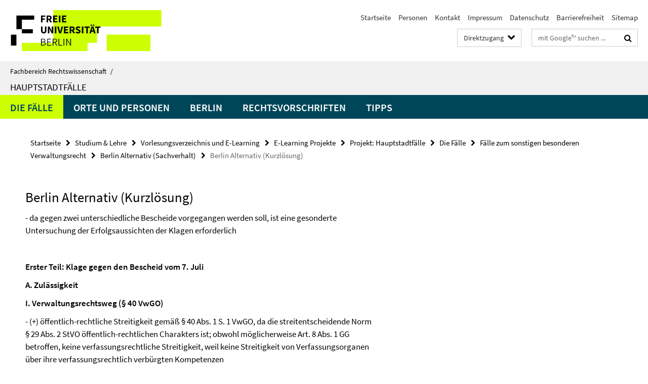

--- FILE ---
content_type: text/html; charset=utf-8
request_url: https://www.jura.fu-berlin.de/studium/lehrplan/projekte/hauptstadtfaelle/faelle/sonstiges_besonderes_verwaltungsrecht/berlin_alternativ/berlin_alternativ_kurzloesung/index.html
body_size: 11510
content:
<!DOCTYPE html><!-- rendered 2025-11-29 01:05:20 (UTC) --><html class="ltr" lang="de"><head><title>Berlin Alternativ (Kurzlösung) • Projekt: Hauptstadtfälle • Fachbereich Rechtswissenschaft</title><!-- BEGIN Fragment default/25092504/views/head_meta/13015877/1728381820?023543:1823 -->
<meta charset="utf-8" /><meta content="IE=edge" http-equiv="X-UA-Compatible" /><meta content="width=device-width, initial-scale=1.0" name="viewport" /><meta content="authenticity_token" name="csrf-param" />
<meta content="m2vwe0c1Mu8YiOmgNe4g3hws0qb0v8MHF3MBRKc1vRo=" name="csrf-token" /><meta content="Berlin Alternativ (Kurzlösung)" property="og:title" /><meta content="website" property="og:type" /><meta content="https://www.jura.fu-berlin.de/studium/lehrplan/projekte/hauptstadtfaelle/faelle/sonstiges_besonderes_verwaltungsrecht/berlin_alternativ/berlin_alternativ_kurzloesung/index.html" property="og:url" /><!-- BEGIN Fragment default/25092504/views/open_graph_image/12606457/1740151294?023330:20011 -->
<!-- END Fragment default/25092504/views/open_graph_image/12606457/1740151294?023330:20011 -->
<meta content="2010-01-13" name="dc.date" /><meta content="Berlin Alternativ (Kurzlösung)" name="dc.name" /><meta content="DE-BE" name="geo.region" /><meta content="Berlin" name="geo.placename" /><meta content="52.448131;13.286102" name="geo.position" /><link href="https://www.jura.fu-berlin.de/studium/lehrplan/projekte/hauptstadtfaelle/faelle/sonstiges_besonderes_verwaltungsrecht/berlin_alternativ/berlin_alternativ_kurzloesung/index.html" rel="canonical" /><!-- BEGIN Fragment default/25092504/views/favicon/12606457/1740151294?065007:72019 -->
<link href="/assets/default2/favicon-12a6f1b0e53f527326498a6bfd4c3abd.ico" rel="shortcut icon" /><!-- END Fragment default/25092504/views/favicon/12606457/1740151294?065007:72019 -->
<!-- BEGIN Fragment default/25092504/head/rss/false/12606457/1740151294?033125:22003 -->
<link href="https://www.jura.fu-berlin.de/news/index.rss?format=rss" rel="alternate" title="" type="application/rss+xml" /><!-- END Fragment default/25092504/head/rss/false/12606457/1740151294?033125:22003 -->
<!-- END Fragment default/25092504/views/head_meta/13015877/1728381820?023543:1823 -->
<!-- BEGIN Fragment default/25092504/head/assets/12606457/1740151294/?104340:86400 -->
<link href="/assets/default2/jura_application-part-1-841e7928a8.css" media="all" rel="stylesheet" type="text/css" /><link href="/assets/default2/jura_application-part-2-5f4b78dc0a.css" media="all" rel="stylesheet" type="text/css" /><script src="/assets/default2/application-781670a880dd5cd1754f30fcf22929cb.js" type="text/javascript"></script><!--[if lt IE 9]><script src="/assets/default2/html5shiv-d11feba7bd03bd542f45c2943ca21fed.js" type="text/javascript"></script><script src="/assets/default2/respond.min-31225ade11a162d40577719d9a33d3ee.js" type="text/javascript"></script><![endif]--><meta content="Rails Connector for Infopark CMS Fiona by Infopark AG (www.infopark.de); Version 6.8.2.36.82613853" name="generator" /><!-- END Fragment default/25092504/head/assets/12606457/1740151294/?104340:86400 -->
</head><body class="site-hauptstadtfaelle layout-size-L"><div class="debug page" data-current-path="/studium/lehrplan/projekte/hauptstadtfaelle/faelle/sonstiges_besonderes_verwaltungsrecht/berlin_alternativ/berlin_alternativ_kurzloesung/"><a class="sr-only" href="#content">Springe direkt zu Inhalt </a><div class="horizontal-bg-container-header nocontent"><div class="container container-header"><header><!-- BEGIN Fragment default/25092504/header-part-1/13010026/1748446097/?104447:86400 -->
<a accesskey="O" id="seitenanfang"></a><a accesskey="H" href="https://www.fu-berlin.de/" hreflang="" id="fu-logo-link" title="Zur Startseite der Freien Universität Berlin"><svg id="fu-logo" version="1.1" viewBox="0 0 775 187.5" x="0" y="0"><defs><g id="fu-logo-elements"><g><polygon points="75 25 156.3 25 156.3 43.8 100 43.8 100 87.5 75 87.5 75 25"></polygon><polygon points="100 87.5 150 87.5 150 106.3 100 106.3 100 87.5"></polygon><polygon points="50 112.5 75 112.5 75 162.5 50 162.5 50 112.5"></polygon></g><g><path d="M187.5,25h19.7v5.9h-12.7v7.2h10.8v5.9h-10.8v12.2h-7.1V25z"></path><path d="M237.7,56.3l-7.1-12.5c3.3-1.5,5.6-4.4,5.6-9c0-7.4-5.4-9.7-12.1-9.7h-11.3v31.3h7.1V45h3.9l6,11.2H237.7z M219.9,30.6 h3.6c3.7,0,5.7,1,5.7,4.1c0,3.1-2,4.7-5.7,4.7h-3.6V30.6z"></path><path d="M242.5,25h19.6v5.9h-12.5v6.3h10.7v5.9h-10.7v7.2h13v5.9h-20.1V25z"></path><path d="M269,25h7.1v31.3H269V25z"></path><path d="M283.2,25h19.6v5.9h-12.5v6.3h10.7v5.9h-10.7v7.2h13v5.9h-20.1V25z"></path></g><g><path d="M427.8,72.7c2,0,3.4-1.4,3.4-3.4c0-1.9-1.4-3.4-3.4-3.4c-2,0-3.4,1.4-3.4,3.4C424.4,71.3,425.8,72.7,427.8,72.7z"></path><path d="M417.2,72.7c2,0,3.4-1.4,3.4-3.4c0-1.9-1.4-3.4-3.4-3.4c-2,0-3.4,1.4-3.4,3.4C413.8,71.3,415.2,72.7,417.2,72.7z"></path><path d="M187.5,91.8V75h7.1v17.5c0,6.1,1.9,8.2,5.4,8.2c3.5,0,5.5-2.1,5.5-8.2V75h6.8v16.8c0,10.5-4.3,15.1-12.3,15.1 C191.9,106.9,187.5,102.3,187.5,91.8z"></path><path d="M218.8,75h7.2l8.2,15.5l3.1,6.9h0.2c-0.3-3.3-0.9-7.7-0.9-11.4V75h6.7v31.3h-7.2L228,90.7l-3.1-6.8h-0.2 c0.3,3.4,0.9,7.6,0.9,11.3v11.1h-6.7V75z"></path><path d="M250.4,75h7.1v31.3h-7.1V75z"></path><path d="M261,75h7.5l3.8,14.6c0.9,3.4,1.6,6.6,2.5,10h0.2c0.9-3.4,1.6-6.6,2.5-10l3.7-14.6h7.2l-9.4,31.3h-8.5L261,75z"></path><path d="M291.9,75h19.6V81h-12.5v6.3h10.7v5.9h-10.7v7.2h13v5.9h-20.1V75z"></path><path d="M342.8,106.3l-7.1-12.5c3.3-1.5,5.6-4.4,5.6-9c0-7.4-5.4-9.7-12.1-9.7H318v31.3h7.1V95.1h3.9l6,11.2H342.8z M325.1,80.7 h3.6c3.7,0,5.7,1,5.7,4.1c0,3.1-2,4.7-5.7,4.7h-3.6V80.7z"></path><path d="M344.9,102.4l4.1-4.8c2.2,1.9,5.1,3.3,7.7,3.3c2.9,0,4.4-1.2,4.4-3c0-2-1.8-2.6-4.5-3.7l-4.1-1.7c-3.2-1.3-6.3-4-6.3-8.5 c0-5.2,4.6-9.3,11.1-9.3c3.6,0,7.4,1.4,10.1,4.1l-3.6,4.5c-2.1-1.6-4-2.4-6.5-2.4c-2.4,0-4,1-4,2.8c0,1.9,2,2.6,4.8,3.7l4,1.6 c3.8,1.5,6.2,4.1,6.2,8.5c0,5.2-4.3,9.7-11.8,9.7C352.4,106.9,348.1,105.3,344.9,102.4z"></path><path d="M373.9,75h7.1v31.3h-7.1V75z"></path><path d="M394.4,81h-8.6V75H410V81h-8.6v25.3h-7.1V81z"></path><path d="M429.2,106.3h7.5L426.9,75h-8.5l-9.8,31.3h7.2l1.9-7.4h9.5L429.2,106.3z M419.2,93.4l0.8-2.9c0.9-3.1,1.7-6.8,2.5-10.1 h0.2c0.8,3.3,1.7,7,2.5,10.1l0.7,2.9H419.2z"></path><path d="M443.6,81h-8.6V75h24.3V81h-8.6v25.3h-7.1V81z"></path></g><g><path d="M187.5,131.2h8.9c6.3,0,10.6,2.2,10.6,7.6c0,3.2-1.7,5.8-4.7,6.8v0.2c3.9,0.7,6.5,3.2,6.5,7.5c0,6.1-4.7,9.1-11.7,9.1 h-9.6V131.2z M195.7,144.7c5.8,0,8.1-2.1,8.1-5.5c0-3.9-2.7-5.4-7.9-5.4h-5.1v10.9H195.7z M196.5,159.9c5.7,0,9.1-2.1,9.1-6.6 c0-4.1-3.3-6-9.1-6h-5.8v12.6H196.5z"></path><path d="M215.5,131.2h17.6v2.8h-14.4v10.6h12.1v2.8h-12.1v12.3h14.9v2.8h-18.1V131.2z"></path><path d="M261.5,162.5l-8.2-14c4.5-0.9,7.4-3.8,7.4-8.7c0-6.3-4.4-8.6-10.7-8.6h-9.4v31.3h3.3v-13.7h6l7.9,13.7H261.5z M243.8,133.9h5.6c5.1,0,8,1.6,8,5.9c0,4.3-2.8,6.3-8,6.3h-5.6V133.9z"></path><path d="M267.4,131.2h3.3v28.5h13.9v2.8h-17.2V131.2z"></path><path d="M290.3,131.2h3.3v31.3h-3.3V131.2z"></path><path d="M302.6,131.2h3.4l12,20.6l3.4,6.4h0.2c-0.2-3.1-0.4-6.4-0.4-9.6v-17.4h3.1v31.3H321l-12-20.6l-3.4-6.4h-0.2 c0.2,3.1,0.4,6.2,0.4,9.4v17.6h-3.1V131.2z"></path></g></g></defs><g id="fu-logo-rects"></g><use x="0" xlink:href="#fu-logo-elements" y="0"></use></svg></a><script>"use strict";var svgFLogoObj = document.getElementById("fu-logo");var rectsContainer = svgFLogoObj.getElementById("fu-logo-rects");var svgns = "http://www.w3.org/2000/svg";var xlinkns = "http://www.w3.org/1999/xlink";function createRect(xPos, yPos) {  var rectWidth = ["300", "200", "150"];  var rectHeight = ["75", "100", "150"];  var rectXOffset = ["0", "100", "50"];  var rectYOffset = ["0", "75", "150"];  var x = rectXOffset[getRandomIntInclusive(0, 2)];  var y = rectYOffset[getRandomIntInclusive(0, 2)];  if (xPos == "1") {    x = x;  }  if (xPos == "2") {    x = +x + 193.75;  }  if (xPos == "3") {    x = +x + 387.5;  }  if (xPos == "4") {    x = +x + 581.25;  }  if (yPos == "1") {    y = y;  }  if (yPos == "2") {    y = +y + 112.5;  }  var cssClasses = "rectangle";  var rectColor = "#CCFF00";  var style = "fill: ".concat(rectColor, ";");  var rect = document.createElementNS(svgns, "rect");  rect.setAttribute("x", x);  rect.setAttribute("y", y);  rect.setAttribute("width", rectWidth[getRandomIntInclusive(0, 2)]);  rect.setAttribute("height", rectHeight[getRandomIntInclusive(0, 2)]);  rect.setAttribute("class", cssClasses);  rect.setAttribute("style", style);  rectsContainer.appendChild(rect);}function getRandomIntInclusive(min, max) {  min = Math.ceil(min);  max = Math.floor(max);  return Math.floor(Math.random() * (max - min + 1)) + min;}function makeGrid() {  for (var i = 1; i < 17; i = i + 1) {    if (i == "1") {      createRect("1", "1");    }    if (i == "2") {      createRect("2", "1");    }    if (i == "3") {      createRect("3", "1");    }    if (i == "5") {      createRect("1", "2");    }    if (i == "6") {      createRect("2", "2");    }    if (i == "7") {      createRect("3", "2");    }    if (i == "8") {      createRect("4", "2");    }  }}makeGrid();</script><a accesskey="H" href="https://www.fu-berlin.de/" hreflang="" id="fu-label-link" title="Zur Startseite der Freien Universität Berlin"><div id="fu-label-wrapper"><svg id="fu-label" version="1.1" viewBox="0 0 50 50" x="0" y="0"><defs><g id="fu-label-elements"><rect height="50" id="fu-label-bg" width="50"></rect><g><polygon points="19.17 10.75 36.01 10.75 36.01 14.65 24.35 14.65 24.35 23.71 19.17 23.71 19.17 10.75"></polygon><polygon points="24.35 23.71 34.71 23.71 34.71 27.6 24.35 27.6 24.35 23.71"></polygon><polygon points="13.99 28.88 19.17 28.88 19.17 39.25 13.99 39.25 13.99 28.88"></polygon></g></g></defs><use x="0" xlink:href="#fu-label-elements" y="0"></use></svg></div><div id="fu-label-text">Freie Universität Berlin</div></a><h1 class="hide">Fachbereich Rechtswissenschaft</h1><hr class="hide" /><h2 class="sr-only">Service-Navigation</h2><ul class="top-nav no-print"><li><a href="/index.html" rel="index" title="Zur Startseite von: Fachbereich Rechtswissenschaft">Startseite</a></li><li><a href="/mitarbeiterliste/index.html" title="Mitarbeiter/innen des Fachbereichs">Personen</a></li><li><a href="/kontakt/index.html" title="">Kontakt</a></li><li><a href="/impressum/index.html" title="Impressum gem. § 5 Telemediengesetz (TMG)">Impressum</a></li><li><a href="https://www.fu-berlin.de/$REDIRECTS/datenschutz.html" title="">Datenschutz</a></li><li><a href="https://www.fu-berlin.de/$REDIRECTS/barrierefreiheit.html" title="">Barrierefreiheit</a></li><li><a href="/sitemap/index.html" title="">Sitemap</a></li></ul><!-- END Fragment default/25092504/header-part-1/13010026/1748446097/?104447:86400 -->
<a class="services-menu-icon no-print"><div class="icon-close icon-cds icon-cds-wrong" style="display: none;"></div><div class="icon-menu"><div class="dot"></div><div class="dot"></div><div class="dot"></div></div></a><div class="services-search-icon no-print"><div class="icon-close icon-cds icon-cds-wrong" style="display: none;"></div><div class="icon-search fa fa-search"></div></div><div class="services no-print"><!-- BEGIN Fragment default/25092504/header-part-2/13010026/1748446097/?104447:86400 -->
<div class="services-quick-access dropdown"><div class="services-dropdown-button btn btn-default" id="quick-access">Direktzugang<div class="services-dropdown-button-icon"><div class="fa fa-chevron-down services-dropdown-button-icon-open"></div><div class="fa fa-chevron-up services-dropdown-button-icon-close"></div></div></div><div class="dropdown-menu dropdown-menu-right direct-access-wrapper cms-box-ajax-content" data-ajax-url="/schnellzugriff/index.html?comp=direct_access&amp;irq=1"><div class="spinner direct-access-panel" style="display: none; width: 16px; padding: 20px;"><img alt="spinner" src="/assets/default2/spinner-39a0a2170912fd2acf310826322141db.gif" /></div></div></div><div class="services-search"><form action="/_search/index.html" class="fub-google-search-form" id="search-form" method="get" role="search"><input name="ie" type="hidden" value="UTF-8" /><label class="search-label" for="search-input">Suchbegriffe</label><input autocomplete="off" class="search-input" id="search-input" name="q" placeholder="mit Google™ suchen ..." title="Suchbegriff bitte hier eingeben" type="text" /><button class="search-button" id="search_button" title="mit Google™ suchen ..." type="submit"><i class="fa fa-search"></i></button></form><div class="search-privacy-link"><a href="http://www.fu-berlin.de/redaktion/impressum/datenschutzhinweise#faq_06_externe_suche" title="Hinweise zur Datenübertragung bei der Google™ Suche">Hinweise zur Datenübertragung bei der Google™ Suche</a></div></div><!-- END Fragment default/25092504/header-part-2/13010026/1748446097/?104447:86400 -->
</div></header></div></div><div class="horizontal-bg-container-identity nocontent"><div class="container container-identity"><div class="identity closed"><i class="identity-text-parent-icon-close fa fa-angle-up no-print"></i><i class="identity-text-parent-icon-open fa fa-angle-down no-print"></i><div class="identity-text-parent no-print"><a class="identity-text-parent-first" href="/index.html" rel="index" title="Zur Startseite von: ">Fachbereich Rechtswissenschaft<span class="identity-text-separator">/</span></a></div><h2 class="identity-text-main"><a href="/studium/lehrplan/projekte/hauptstadtfaelle/index.html" title="Zur Startseite von:  Hauptstadtfälle">Hauptstadtfälle</a></h2></div></div></div><!-- BEGIN Fragment default/25092504/navbar-wrapper-ajax/0/13010026/1748446097/?023454:3600 -->
<div class="navbar-wrapper cms-box-ajax-content" data-ajax-url="/studium/lehrplan/projekte/hauptstadtfaelle/index.html?comp=navbar&amp;irq=1&amp;pm=0"><nav class="main-nav-container no-print" style=""><div class="container main-nav-container-inner"><div class="main-nav-scroll-buttons" style="display:none"><div id="main-nav-btn-scroll-left" role="button"><div class="fa fa-angle-left"></div></div><div id="main-nav-btn-scroll-right" role="button"><div class="fa fa-angle-right"></div></div></div><div class="main-nav-toggle"><span class="main-nav-toggle-text">Menü</span><span class="main-nav-toggle-icon"><span class="line"></span><span class="line"></span><span class="line"></span></span></div><ul class="main-nav level-1" id="fub-main-nav"><li class="main-nav-item level-1 has-children" data-index="0" data-menu-item-path="#" data-menu-shortened="0"><a class="main-nav-item-link level-1" href="#" title="loading...">Die Fälle</a><div class="icon-has-children"><div class="fa fa-angle-right"></div><div class="fa fa-angle-down"></div><div class="fa fa-angle-up"></div></div><div class="container main-nav-parent level-2" style="display:none"><p style="margin: 20px;">loading... </p></div></li><li class="main-nav-item level-1 has-children" data-index="1" data-menu-item-path="#" data-menu-shortened="0"><a class="main-nav-item-link level-1" href="#" title="loading...">Orte und Personen</a><div class="icon-has-children"><div class="fa fa-angle-right"></div><div class="fa fa-angle-down"></div><div class="fa fa-angle-up"></div></div><div class="container main-nav-parent level-2" style="display:none"><p style="margin: 20px;">loading... </p></div></li><li class="main-nav-item level-1 has-children" data-index="2" data-menu-item-path="#" data-menu-shortened="0"><a class="main-nav-item-link level-1" href="#" title="loading...">Berlin</a><div class="icon-has-children"><div class="fa fa-angle-right"></div><div class="fa fa-angle-down"></div><div class="fa fa-angle-up"></div></div><div class="container main-nav-parent level-2" style="display:none"><p style="margin: 20px;">loading... </p></div></li><li class="main-nav-item level-1 has-children" data-index="3" data-menu-item-path="#" data-menu-shortened="0"><a class="main-nav-item-link level-1" href="#" title="loading...">Rechtsvorschriften</a><div class="icon-has-children"><div class="fa fa-angle-right"></div><div class="fa fa-angle-down"></div><div class="fa fa-angle-up"></div></div><div class="container main-nav-parent level-2" style="display:none"><p style="margin: 20px;">loading... </p></div></li><li class="main-nav-item level-1 has-children" data-index="4" data-menu-item-path="#" data-menu-shortened="0"><a class="main-nav-item-link level-1" href="#" title="loading...">Tipps</a><div class="icon-has-children"><div class="fa fa-angle-right"></div><div class="fa fa-angle-down"></div><div class="fa fa-angle-up"></div></div><div class="container main-nav-parent level-2" style="display:none"><p style="margin: 20px;">loading... </p></div></li></ul></div><div class="main-nav-flyout-global"><div class="container"></div><button id="main-nav-btn-flyout-close" type="button"><div id="main-nav-btn-flyout-close-container"><i class="fa fa-angle-up"></i></div></button></div></nav></div><script type="text/javascript">$(document).ready(function () { Luise.Navigation.init(); });</script><!-- END Fragment default/25092504/navbar-wrapper-ajax/0/13010026/1748446097/?023454:3600 -->
<div class="content-wrapper main horizontal-bg-container-main"><div class="container breadcrumbs-container nocontent"><div class="row"><div class="col-xs-12"><div class="box breadcrumbs no-print"><p class="hide">Pfadnavigation</p><ul class="fu-breadcrumb"><li><a href="/index.html">Startseite</a><i class="fa fa-chevron-right"></i></li><li><a href="/studium/index.html">Studium &amp; Lehre</a><i class="fa fa-chevron-right"></i></li><li><a href="/studium/lehrplan/index.html">Vorlesungsverzeichnis und E-Learning</a><i class="fa fa-chevron-right"></i></li><li><a href="/studium/lehrplan/projekte/index.html">E-Learning Projekte</a><i class="fa fa-chevron-right"></i></li><li><a href="/studium/lehrplan/projekte/hauptstadtfaelle/index.html">Projekt: Hauptstadtfälle</a><i class="fa fa-chevron-right"></i></li><li><a href="/studium/lehrplan/projekte/hauptstadtfaelle/faelle/index.html">Die Fälle</a><i class="fa fa-chevron-right"></i></li><li><a href="/studium/lehrplan/projekte/hauptstadtfaelle/faelle/sonstiges_besonderes_verwaltungsrecht/index.html">Fälle zum sonstigen besonderen Verwaltungsrecht</a><i class="fa fa-chevron-right"></i></li><li><a href="/studium/lehrplan/projekte/hauptstadtfaelle/faelle/sonstiges_besonderes_verwaltungsrecht/berlin_alternativ/index.html">Berlin Alternativ (Sachverhalt)</a><i class="fa fa-chevron-right"></i></li><li class="active">Berlin Alternativ (Kurzlösung)</li></ul></div></div></div></div><div class="container"><div class="row"><main class="col-m-7 print-full-width"><!--skiplink anchor: content--><div class="fub-content fub-jura_loesung_ordner"><a id="content"></a><h1>Berlin Alternativ (Kurzlösung)</h1><!-- BEGIN Fragment default/25092504/content_media/13015877/1728381820/13015877/1728381820/?021521:601 -->
<!-- END Fragment default/25092504/content_media/13015877/1728381820/13015877/1728381820/?021521:601 -->
<div class="editor-content "><p><span>- da gegen zwei unterschiedliche Bescheide vorgegangen werden soll, ist eine gesonderte Untersuchung der Erfolgsaussichten der Klagen erforderlich</span></p>
<p><strong><span><strong> </strong></span></strong></p>
<p><strong><span>Erster Teil: Klage gegen den Bescheid vom 7. Juli</span></strong></p>
<p><strong><span>A. Zulässigkeit</span></strong></p>
<p><strong><span>I. Verwaltungsrechtsweg (§ 40 VwGO)</span></strong></p>
<p><span>- (+) öffentlich-rechtliche Streitigkeit gemäß § 40 Abs. 1 S. 1 VwGO, da die streitentscheidende Norm § 29 Abs. 2 StVO öffentlich-rechtlichen Charakters ist; obwohl möglicherweise Art. 8 Abs. 1 GG betroffen, keine verfassungsrechtliche Streitigkeit, weil keine Streitigkeit von Verfassungsorganen über ihre verfassungsrechtlich verbürgten Kompetenzen</span></p>
<p><span> </span></p>
<p><strong><span>II. Statthafte Klageart</span></strong></p>
<p><strong><span>1. Anfechtungsklage (§ 42 Abs. 1 Alt. 1 VwGO)</span></strong></p>
<p><span>- (-) Erlaubnis ist VA i.S.d. § 35 VwVfG; VA darf aber noch nicht erledigt sein (vgl. § 113 Abs. 1 S. 4 VwGO); Erledigung tritt ein, wenn der Verwaltungsakt keine rechtliche Wirkung mehr entfaltet und seine Aufhebung sinnlos wäre; mit Absage der geplanten Veranstaltung und dem Ablauf des für sie vorgesehenen Termins wurde eine Aufhebung der Erlaubnis sinnlos; Anfechtungsklage unstatthaft</span></p>
<p><span> </span></p>
<p><strong><span>2. Fortsetzungsfeststellungsklage (§ 113 Abs. 1 S. 4 VwGO)</span></strong></p>
<p><span>- (-) aus der Systematik von § 113 Abs. 1 S. 1 und 4 VwGO folgt, dass die Fortsetzungsfeststellungsklage nur bei nachprozessualer Erledigung statthaft ist</span></p>
<p><span> </span></p>
<p><strong><span>3. Fortsetzungsfeststellungsklage (§ 113 Abs. 1 S. 4 VwGO analog)</span></strong></p>
<p><span>- analoge Anwendung von § 113 Abs. 1 S. 4 VwGO auf Fälle vorprozessualer Erledigung str.</span></p>
<p><span style="text-decoration: underline;"><span>e.A.</span></span> <span>keine planwidrige Regelungslücke, Feststellungsklage nach § 43 Abs. 1 Alt. 1 VwGO</span></p>
<p><span style="text-decoration: underline;"><span>a.A.</span></span> <span>planwidrige Regelunglücke existiert, weil § 43 Abs. 1 Alt. 2 VwGO ausdrücklich nur die Feststellung nichtiger Verwaltungsakte erlaubt; vergleichbare Interessenlage liegt vor, weil sich die Fallklassen nur hinsichtlich des Zeitpunkts der Erledigung unterscheiden (+)</span></p>
<p><span> </span></p>
<p><strong><span>4. (Negative) Feststellungsklage (§ 43 Abs. 1 VwGO)</span></strong></p>
<p><span>- <em>Alternative Aktion e.V.</em> vertritt die Auffassung, dass die Veranstaltung keiner Erlaubnis bedurfte: Feststellung des Nichtbestehens eines Rechtsverhältnisses; Rechtsverhältnisse i.S.d. § 43 Abs. 1 VwGO sind die sich aus einem konkreten Sachverhalt aufgrund einer Rechtsnorm ergebenden rechtlichen Beziehungen einer Person zu einer anderen Person oder zu einer Sache; (+) Frage geht, ob nach § 29 Abs. 2 StVO einer Erlaubnis für die Veranstaltung „BERLIN ALTERNATIV" auf der Marktstraße in Spandau erforderlich ist. Vor dem Hintergrund des Begehrens des Klägers (§ 88 VwGO) ist in solchen Fällen die Feststellungsklage statthaft, da diese Klage am besten die Rechtsauffassung des Klägers widerspiegelt, dass sein Verhalten nicht erlaubnispflichtig ist.<br /></span></p>
<p><span>- § 43 Abs. 2 VwGO steht nicht entgegen, weil die <em>Alternative Aktion e.V.</em> ihre Rechte nicht mehr durch Gestaltungs- oder Leistungsklage, sondern allenfalls noch durch eine besondere Form der Feststellungsklage (§ 113 Abs. 1 S. 4 VwGO analog) verfolgen kann</span></p>
<p><span> </span></p>
<p><strong><span>5. Ergebnis zu II.</span></strong></p>
<p><span>- Feststellungsklage nach § 43 Abs. 1 Var. 1 VwGO statthaft</span></p>
<p><span> </span></p>
<p><strong><span>III. Feststellungsinteresse (§ 43 Abs. 1 VwGO)</span></strong></p>
<p><span>- ein berechtigtes Interesse an der baldigen Feststellung gemäß § 43 Abs. 1 VwGO ist gegeben, wenn die begehrte Entscheidung des Gerichts geeignet ist, die Position des Klägers in rechtlicher, wirtschaftlicher oder ideeller Hinsicht zu verbessern; wg. angenommener Erlaubnisbedürftigkeit könnte Grundrecht aus Art. 8 Abs. 1 GG beeinträchtigt sein, wg. Durchführung der Veranstaltung BERLIN „bei nächster Gelegenheit“ besteht schutzwürdiges rechtliches Interesse an baldiger Feststellung</span></p>
<p><strong><span><strong> </strong></span></strong></p>
<p><strong><span>IV. Klagebefugnis (§ 42 Abs. 2 VwGO analog)</span></strong></p>
<p><span>- str., ob erforderlich; <em>Alternative Aktion e.V.</em> kann Möglichkeit einer Verletzung der Versammlungsfreiheit geltend machen (Art. 8 Abs. 1, Art. 19 Abs. 3 GG, § 21 BGB)</span></p>
<p><span> </span></p>
<p><strong><span>V. Passive Prozessführungsbefugnis</span></strong></p>
<p><span>- ausgehend von dem in § 78 VwGO zum Ausdruck kommenden Rechtsträgerprinzip das Land Berlin</span></p>
<p><span> </span></p>
<p><strong><span>VI. Beteiligten- und Prozessfähigkeit (§ 61 VwGO)</span></strong></p>
<p><span>- <em>Alternative Aktion e.V.</em> als eingetragener Verein juristische Person (§ 21 BGB) beteiligtenfähig gemäß § 61 Nr. 1 Alt. 2 VwGO; durch Vorstand ist sie prozessfähig, § 62 Abs. 3 VwGO i.V.m. §§ 26, 30 BGB; Land Berlin § 61 Nr. 1 Alt. 2, § 62 Abs. 3 VwGO</span></p>
<p><span> </span></p>
<p><strong><span>VI. Ergebnis zu A.</span></strong></p>
<p><span>- allgemeine Feststellungsklage zulässig</span></p>
<p><span> </span></p>
<p><strong><span>B. Begründetheit</span></strong></p>
<p><span>- begründet, wenn die vorgesehene Veranstaltung keiner Erlaubnis bedürfte</span></p>
<p><span> </span></p>
<p><strong><span>I. Die tatbestandlichen Voraussetzungen von § 29 Abs. 2 StVO</span></strong></p>
<p><span>- ist geplante Veranstaltung BERLIN ALTERNATIV eine Benutzung des Marktplatzes für den Verkehr i.S.d. § 29 Abs. 2 StVO?; aus Systematik (§ 32 und § 33 StVO) wird deutlich, dass auch Gefahren, die von außerhalb auf den Straßenverkehr einwirken, erfasst sind; verkehrsübliche Inanspruchnahme von Straßen nach § 29 Abs. 2 S. 1 StVO umfasst auch die „stationäre“, verkehrsfremde Nutzung von Straßen; Veranstaltung BERLIN ALTERNATIV ist wg. Erfüllung der tatbestandlichen Voraussetzungen erlaubnispflichtig</span></p>
<p><strong><span><strong> </strong></span></strong></p>
<p><strong><span>II. Anwendbarkeit des § 29 Abs. 2 StVO auf die Veranstaltung</span></strong></p>
<p><a name="IBII1"></a><strong><span>1. Folge der Qualifizierung der Veranstaltung „BERLIN ALTERNATIV" als Versammlung</span></strong></p>
<p><span>- §§ 12 ff. VersFG BE könnte die Genehmigungsbedürftigkeit des Vorhabens nach § 29 Abs. 2 StVO spezialgesetzlich ausschließen; Schutzzweck der §§ 12 ff. VersFG BE deckt sich mit § 29 Abs. 2 StVO: Schutz der öffentlichen Sicherheit umfasst die gesamte Rechtsordnung und erstreckt sich damit auch auf straßenverkehrsrechtliche Vorschriften wie § 29 Abs. 2 StVO; Abwägung der Gefahren wird im Rahmen des VersFG BE getroffen (sog. „Konzentrationswirkung“ des Versammlungsrechts).</span></p>
<p><a name="IBII2"></a><span> </span></p>
<p><strong><span>2. „BERLIN ALTERNATIV" als Versammlung i.S.d. § 2 Abs. 1 VersFG BE?</span></strong></p>
<p><span>- Versammlungsbegriff des § 2 Abs. 1 VersFG BE und des Art. 8 GG im Wesentlichen deckungsgleich; Versammlungen i.S.d. Art. 8 GG sind nach neuerer Rspr. des BVerfG nur örtliche Zusammenkünfte mehrerer Personen zur gemeinschaftlichen, auf die Teilhabe an der öffentlichen Meinungsbildung gerichteten Erörterung oder Kundgabe; beliebiger Zweck für gemeinschaftliche kommunikative Entfaltung danach nicht mehr ausreichend (str.)</span></p>
<p><span>- insoweit die Veranstaltung „BERLIN ALTERNATIV" der Einwirkung auf die Öffentlichkeit bzgl. der der Spandauer Bezirkspolitik und der Förderung alternativer Lebensbedingungen dient ist sie eine Versammlung</span></p>
<p><span>- mit Imbissständen und kulturellen Darbietungen hat die Veranstaltung aber auch einen Unterhaltungswert, teilweise verlangte das BVerfG das der Schwerpunkt einer Veranstaltung nicht auf diesem Unterhaltungswert liegen dürfe; Schwerpunktbildung ist aber rein zufällig; maßgeblich für die Abgrenzung zwischen Unterhaltungsveranstaltung und Versammlung muss daher sein, dass das Element der Meinungskundgabe als gemeinsamer Zweck nach außen erkennbar; hier deutlich (+) Ziel ist die Beeinflussung der Bezirkspolitik</span></p>
<p><span>- „BERLIN ALTERNATIV" ist Versammlung i.S.d. Art. 8 GG, § 2 Abs. 1 VersFG BE<br /></span></p>
<p><span> </span></p>
<p><strong><span>3. Reichweite der Erlaubnisfreiheit aufgrund der §§ 12 ff. VersFG BE<br /></span></strong></p>
<p><span>- Erlaubnisfreiheit aus §§ 12 VersFG BE nur für die Kernelemente und nicht die Unterhaltungselemente, d.h. Genehmigungsbedürftigkeit der Imbissstände u.ä. nach § 29 Abs. 2 StVO?; (-) Differenzierung von Versammlung und „Begleiterscheidungen“ zumindest dann nicht zulässig, wenn letztere einen inhaltlichen Bezug zum Versammlungsthema aufweisen (Informationsstände) oder der Befriedigung menschlicher Grundbedürfnisse dienen (Imbissstände, Toilettenwagen, Kinderbetreuungseinrichtungen) oder für die Art und Weise der Meinungsäußerung prägend sind (Podium, Lautsprecherwagen, Großbildschirm-Fernseher)</span></p>
<p><span>- hier dienen alle „Infrastrukturmaßnahmen“ dem Charakter der Versammlung; Versammlungsbegriff insoweit nicht teilbar ist; Erlaubnisfreiheit besteht auch hier</span></p>
<p><span> </span></p>
<p><strong><span>4. Ergebnis zu II.</span></strong></p>
<p><span>- die Veranstaltung „BERLIN ALTERNATIV" im Ganzen bedurfte keiner Genehmigung nach § 29 Abs. 2 StVO</span></p>
<p><span> </span></p>
<p><strong><span>III. Ergebnis zu B.</span></strong></p>
<p><span>- Klage begründet</span></p>
<p><span> </span></p>
<p><strong><span>C. Ergebnis des Ersten Teils</span></strong></p>
<p><span>- Feststellungsklage zulässig und begründet, hätte Aussicht auf Erfolg</span></p>
<p><span> </span></p>
<p><strong><span>Zweiter Teil: Klage gegen den Bescheid vom 11. Juli</span></strong></p>
<p><strong><span>A. Zulässigkeit</span></strong></p>
<p><strong><span>I. Verwaltungsrechtsweg (§ 40 VwGO)</span></strong></p>
<p><span>- öffentlich-rechtliche Streitigkeit nach § 40 Abs. 1 S. 1 VwGO, da streitentscheidende Norm § 14 VersFG BE öffentlich-rechtlichen Charakters</span></p>
<p><span> </span></p>
<p><strong><span>II. Statthafte Klageart</span></strong></p>
<p><strong><span>1. Anfechtungsklage (§ 42 Abs. 1 Alt. 1 VwGO)</span></strong></p>
<p><span>- Bescheid ist rechtlich bindende Verpflichtung, daher VA i.S.d. § 35 VwVfG; wg. Erledigung aber unstatthaft</span></p>
<p><span> </span></p>
<p><strong><span>2. Fortsetzungsfeststellungsklage (§ 113 Abs. 1 S. 4 VwGO [analog])</span></strong></p>
<p><span>- ist auch bei vorprozessual erledigten VAen statthaft (siehe oben Erster Teil A. II. 3)</span></p>
<p><span> </span></p>
<p><strong><span>3. Ergebnis zu II.</span></strong></p>
<p><span>- Fortsetzungsfeststellungsklage nach § 113 Abs. 1 S, 4 VwGO analog statthaft</span></p>
<p><strong><span><strong> </strong></span></strong></p>
<p><strong><span>III. Klagebefugnis (§ 42 Abs. 2 VwGO)</span></strong></p>
<p><span>- mgl. Verletzung der Grundrechte der <em>Alternativen Aktion e.V.</em> aus Art. 2 Abs. 1. Art. 8 Abs. 1, Art. 19 Abs. 3 GG i.V.m. § 21 BGB</span></p>
<p><span> </span></p>
<p><strong><span>IV. Vorverfahren (§ 68 VwGO)</span></strong></p>
<p><span>- str., ob bei vorprozessualer Erledigung erforderlich; hier unerheblich, wurde durchgeführt</span></p>
<p><strong><span><strong> </strong></span></strong></p>
<p><strong><span>V. Klagefrist (§ 74 VwGO)</span></strong></p>
<p><span>- ob bei vorprozessualer Erledigung die Frist nach § 74 VwGO einzuhalten ist, und wann diese zu laufen beginnt ist str.; hier unerheblich, da weder seit dem 1. Juli noch seit 14. Juli ein voller Monat verstrichen ist</span></p>
<p><span> </span></p>
<p><strong><span>VI. Feststellungsinteresse (§ 113 Abs. 1 S. 4 VwGO)</span></strong></p>
<p><span>- Wiederholungsgefahr (d.h. die begründete Erwartung, dass ein gleichartiger Verwaltungsakt gegen denselben Betroffenen ergeht), weil die Polizeipräsidentin wohl auch anlässlich der Durchführung von BERLIN ALTERNATIV „bei nächster Gelegenheit“ die gleichen Pflichten auferlegen dürfte</span></p>
<p><span> </span></p>
<p><strong><span>VII. Passive Prozessführungsbefugnis (§ 78 VwGO)</span></strong></p>
<p><span>- gemäß § 78 Abs. 1 Nr. 1 VwGO analog das Land Berlin</span></p>
<p><strong><span><strong> </strong></span></strong></p>
<p><strong><span>VIII. Beteiligten- und Prozessfähigkeit</span></strong></p>
<p><span>- siehe Erster Teil A. VI.</span></p>
<p><strong><span><strong> </strong></span></strong></p>
<p><strong><span>IX. Ergebnis zu A.</span></strong></p>
<p><span>- Fortsetzungsfeststellungsklage nach § 113 Abs. 1 S. 4 VwGO analog zulässig</span></p>
<p><span> </span></p>
<p><strong><span>B. Begründetheit</span></strong></p>
<p><span>- begründet, soweit die Verfügung vom 11. Juli rechtswidrig gewesen und die <em>Alternative Aktion e.V.</em> in ihren Rechten verletzt worden ist (§ 113 Abs. 1 S. 4 VwGO analog); bei Rechtswidrigkeit ergibt sich die Rechtsverletzung aus Art. 2 Abs. 1 oder Art. 8 Abs. 1 GG</span></p>
<p><span> </span></p>
<p><strong><span>I. Formelle Rechtmäßigkeit</span></strong></p>
<p><span>- Die Polizei Berlin gemäß § 14 Abs. 1 S. 1 VersFG BE, § 4 Abs. 2 S. 1 AZG, § 2 Abs. 4 ASOG, Nr. 23 Abs. 2 ZustKat ASOG sachlich zuständig; örtliche Zuständigkeit aus § 6 ASOG; fehlende Anhörung der <em>Alternativen Aktion e.V.</em> im Widerspruchsverfahren geheilt (§ 45 Abs. 1 Nr. 3, Abs. 2 VwVfG)</span></p>
<p><span> </span></p>
<p><strong><span>II. Materielle Rechtmäßigkeit</span></strong></p>
<p><span>- nach § 14 Abs. 1 VersFG BE Abwehr einer unmittelbaren Gefährdung der öffentlichen Sicherheit erforderlich; <strong>öffentliche Sicherheit</strong> umfasst den Schutz des Staates und seiner Einrichtungen als auch den Schutz der gesamte Rechtsordnung und damit auch individuelle Rechtsgüter, nämlich Leben, Gesundheit, Freiheit, Ehre und Vermögen des einzelnen; eine <strong>Gefahr</strong> liegt vor, wenn ein Verhalten bei ungehindertem Verlauf des objektiv zu erwartenden Geschehens mit hinreichender Sicherheit ein Schutzgut der öffentlichen Sicherheit oder Ordnung schädigen wird; <strong>unmittelbar</strong> ist die Gefahr, wenn der Schadenseintritt unmittelbar oder in allernächster Zeit bevorsteht und mit einer an Sicherheit grenzenden Wahrscheinlichkeit zu erwarten ist oder bereits begonnen hat</span></p>
<p><span>- wg. öffentlicher Ankündigungen der Initiative „Für die Legalisierung von Haschisch“ und der darin enthaltenen Aufforderung zum gemeinsamen Konsum von Haschisch war der unbefugte Verbrauch von Haschisch als einem dem Betäubungsmittelgesetz unterfallenden Betäubungsmittel durch Rauchen vorgesehen; Äußerung, man wolle „ständig gut breit sein“ lässt nicht unerhebliche Mengen erwarten; mit an Sicherheit grenzender Wahrscheinlichkeit konnte von erheblichen Verstöße gegen § 5 Abs. 2 S. 1 Nr. 5 KCanG ausgegangen werden, d.h. unmittelbare Gefahr für die öffentliche Sicherheit</span></p>
<p><span>- Veranstalter ist richtiger Adressat, da er für den rechtmäßigen Verlauf der Versammlung erster Linie verantwortlich ist; im Übrigen verhältnismäßig</span></p>
<p><span> </span></p>
<p><strong><span>III. Ergebnis zu B.</span></strong></p>
<p><span>- Fortsetzungsfeststellungsklage wäre unbegründet</span></p>
<p><span> </span></p>
<p><strong><span>C. Ergebnis des Zweiten Teils</span></strong></p>
<p><span>- Klage zwar zulässig, jedoch unbegründet</span></p>
<p><span> </span></p>
<p><strong><span>Dritter Teil: Gesamtergebnis und Zulässigkeit der Klagehäufung</span></strong></p>
<p><span>- gerichtliche Überprüfung der Bescheide vom 7. und 11. Juli wäre mgl., doch hätte nur eine Klage gegen den ersten Bescheid Aussicht auf Erfolg</span></p>
<p><span>- Verfahren sind Fall der objektiven Klagehäufung i.S.d. § 44 VwGO; beide richten sich gegen das Land Berlin, d.h. gegen denselben Beklagten; in beiden Verfahren ist das VG Berlin nach § 45, § 52 Nr. 3 VwGO zuständig</span></p></div><hr /><h2>Dokumente </h2><ul><li><a href="/studium/lehrplan/projekte/hauptstadtfaelle/faelle/sonstiges_besonderes_verwaltungsrecht/berlin_alternativ/index.html" title="Berlin Alternativ (Sachverhalt)">Berlin Alternativ (Sachverhalt)</a></li></ul><ul class="table_of_contents"><li><a href="/studium/lehrplan/projekte/hauptstadtfaelle/faelle/sonstiges_besonderes_verwaltungsrecht/berlin_alternativ/Berlin-Alternativ-Sachverhalt.pdf" target="_blank" type="application/pdf">Berlin Alternativ Sachverhalt (pdf)</a></li><li><a href="/studium/lehrplan/projekte/hauptstadtfaelle/faelle/sonstiges_besonderes_verwaltungsrecht/berlin_alternativ/berlin_alternativ_kurzloesung/index.html" target="">Berlin Alternativ (Kurzlösung)</a></li><li><a href="/studium/lehrplan/projekte/hauptstadtfaelle/faelle/sonstiges_besonderes_verwaltungsrecht/berlin_alternativ/berlin_alternativ_loesungsvorschlag/index.html" target="">Berlin Alternativ (Lösungsvorschlag)</a></li></ul><ul class="table_of_contents"><li><a href="/studium/lehrplan/projekte/hauptstadtfaelle/faelle/sonstiges_besonderes_verwaltungsrecht/berlin_alternativ/berlin_alternativ_kurzloesung/Berlin-Alternativ-Kurzlo_sung.pdf" target="_blank" type="application/pdf">Berlin Alternativ Kurzlösung (pdf)</a></li></ul><p><a href="#" onclick="history.back();">Zur zuletzt besuchten Textpassage </a> | <a href="#top">Zum Seitenanfang </a></p><hr /><div class="editor-content "><p>© <a>Klaus Grupp (Universität des Saarlandes)</a> und <a>Ulrich Stelkens (Deutsche Hochschule für Verwaltungswissenschaften Speyer)</a></p>
<p>Bearbeitung für Hauptstadtfälle: Georg Hellmich, Andreas Buser und Christian Janssen</p>
<p>Stand der Bearbeitung: August 2024</p></div><noscript><div class="warning_box"><em class="mark-4">Für eine optimale Darstellung dieser Seite aktivieren Sie bitte JavaScript.</em></div></noscript></div></main></div></div></div><!-- BEGIN Fragment default/25092504/footer/banners/13010026/1748446097/?023454:3600 -->
<!-- END Fragment default/25092504/footer/banners/13010026/1748446097/?023454:3600 -->
<div class="horizontal-bg-container-footer no-print nocontent"><footer><div class="container container-footer"><div class="row"><!-- BEGIN Fragment default/25092504/footer/col-2/13010026/1748446097/?023454:3600 -->
<div class="col-m-6 col-l-3"><div class="box"><h3 class="footer-section-headline">Service-Navigation</h3><ul class="footer-section-list fa-ul"><li><a href="/index.html" rel="index" title="Zur Startseite von: Fachbereich Rechtswissenschaft"><i class="fa fa-li fa-chevron-right"></i>Startseite</a></li><li><a href="/mitarbeiterliste/index.html" title="Mitarbeiter/innen des Fachbereichs"><i class="fa fa-li fa-chevron-right"></i>Personen</a></li><li><a href="/kontakt/index.html" title=""><i class="fa fa-li fa-chevron-right"></i>Kontakt</a></li><li><a href="/impressum/index.html" title="Impressum gem. § 5 Telemediengesetz (TMG)"><i class="fa fa-li fa-chevron-right"></i>Impressum</a></li><li><a href="https://www.fu-berlin.de/$REDIRECTS/datenschutz.html" title=""><i class="fa fa-li fa-chevron-right"></i>Datenschutz</a></li><li><a href="https://www.fu-berlin.de/$REDIRECTS/barrierefreiheit.html" title=""><i class="fa fa-li fa-chevron-right"></i>Barrierefreiheit</a></li><li><a href="/sitemap/index.html" title=""><i class="fa fa-li fa-chevron-right"></i>Sitemap</a></li></ul></div></div><!-- END Fragment default/25092504/footer/col-2/13010026/1748446097/?023454:3600 -->
<div class="col-m-6 col-l-3"><div class="box"><h3 class="footer-section-headline">Diese Seite</h3><ul class="footer-section-list fa-ul"><li><a href="#" onclick="javascript:self.print();return false;" rel="alternate" role="button" title="Diese Seite drucken"><i class="fa fa-li fa-chevron-right"></i>Drucken</a></li><!-- BEGIN Fragment default/25092504/footer/col-4.rss/13010026/1748446097/?023454:3600 -->
<li><a href="https://www.jura.fu-berlin.de/news/index.rss?format=rss" target="_blank" title="RSS-Feed abonnieren"><i class="fa fa-li fa-chevron-right"></i>RSS-Feed abonnieren</a></li><!-- END Fragment default/25092504/footer/col-4.rss/13010026/1748446097/?023454:3600 -->
<li><a href="mailto:info@hauptstadtfaelle.de?subject=Feedback%20zur%20Internetseite%20/www.jura.fu-berlin.de/studium/lehrplan/projekte/hauptstadtfaelle/faelle/sonstiges_besonderes_verwaltungsrecht/berlin_alternativ/berlin_alternativ_kurzloesung/index.html"><i class="fa fa-li fa-chevron-right"></i>Feedback</a></li><!-- BEGIN Fragment default/25092504/footer/col-4.languages/13010026/1748446097/?023454:3600 -->
<!-- END Fragment default/25092504/footer/col-4.languages/13010026/1748446097/?023454:3600 -->
</ul></div></div><div class="clearfix visible-m"></div></div></div><div class="container container-seal"><div class="row"><div class="col-xs-12"><img alt="Siegel der Freien Universität Berlin" id="fu-seal" src="/assets/default2/fu-siegel-web-schwarz-684a4d11be3c3400d8906a344a77c9a4.png" /><div id="fu-seal-description">Das wissenschaftliche Ethos der Freien Universität Berlin wird seit ihrer Gründung im Dezember 1948 von drei Werten bestimmt: Wahrheit, Gerechtigkeit und Freiheit.</div></div></div></div></footer></div><script src="/assets/default2/henry-55a2f6b1df7f8729fca2d550689240e9.js" type="text/javascript"></script></div></body></html>

--- FILE ---
content_type: text/html; charset=utf-8
request_url: https://www.jura.fu-berlin.de/studium/lehrplan/projekte/hauptstadtfaelle/index.html?comp=navbar&irq=1&pm=0
body_size: 2304
content:
<!-- BEGIN Fragment default/25092504/navbar-wrapper/13010026/1748446097/?023215:1800 -->
<!-- BEGIN Fragment default/25092504/navbar/a10632293092bd033357f3e85847352cffb93c4e/?175258:86400 -->
<nav class="main-nav-container no-print nocontent" style="display: none;"><div class="container main-nav-container-inner"><div class="main-nav-scroll-buttons" style="display:none"><div id="main-nav-btn-scroll-left" role="button"><div class="fa fa-angle-left"></div></div><div id="main-nav-btn-scroll-right" role="button"><div class="fa fa-angle-right"></div></div></div><div class="main-nav-toggle"><span class="main-nav-toggle-text">Menü</span><span class="main-nav-toggle-icon"><span class="line"></span><span class="line"></span><span class="line"></span></span></div><ul class="main-nav level-1" id="fub-main-nav"><li class="main-nav-item level-1 has-children" data-index="0" data-menu-item-path="/studium/lehrplan/projekte/hauptstadtfaelle/faelle" data-menu-shortened="0" id="main-nav-item-faelle"><a class="main-nav-item-link level-1" href="/studium/lehrplan/projekte/hauptstadtfaelle/faelle/index.html">Die Fälle</a><div class="icon-has-children"><div class="fa fa-angle-right"></div><div class="fa fa-angle-down"></div><div class="fa fa-angle-up"></div></div><div class="container main-nav-parent level-2" style="display:none"><a class="main-nav-item-link level-1" href="/studium/lehrplan/projekte/hauptstadtfaelle/faelle/index.html"><span>Zur Übersichtsseite Die Fälle</span></a></div><ul class="main-nav level-2"><li class="main-nav-item level-2 has-children" data-menu-item-path="/studium/lehrplan/projekte/hauptstadtfaelle/faelle/staatsorganisationsrecht"><a class="main-nav-item-link level-2" href="/studium/lehrplan/projekte/hauptstadtfaelle/faelle/staatsorganisationsrecht/index.html">Fälle zum Staatsorganisationsrecht</a><div class="icon-has-children"><div class="fa fa-angle-right"></div><div class="fa fa-angle-down"></div><div class="fa fa-angle-up"></div></div><ul class="main-nav level-3"><li class="main-nav-item level-3 " data-menu-item-path="/studium/lehrplan/projekte/hauptstadtfaelle/faelle/staatsorganisationsrecht/thematik"><a class="main-nav-item-link level-3" href="/studium/lehrplan/projekte/hauptstadtfaelle/faelle/staatsorganisationsrecht/thematik/index.html">Fälle zum Staatsorganisationsrecht (thematisch)</a></li></ul></li><li class="main-nav-item level-2 has-children" data-menu-item-path="/studium/lehrplan/projekte/hauptstadtfaelle/faelle/grundrechte"><a class="main-nav-item-link level-2" href="/studium/lehrplan/projekte/hauptstadtfaelle/faelle/grundrechte/index.html">Fälle zu Grundrechten und grundrechtsgleichen Rechten</a><div class="icon-has-children"><div class="fa fa-angle-right"></div><div class="fa fa-angle-down"></div><div class="fa fa-angle-up"></div></div><ul class="main-nav level-3"><li class="main-nav-item level-3 " data-menu-item-path="/studium/lehrplan/projekte/hauptstadtfaelle/faelle/grundrechte/thematik"><a class="main-nav-item-link level-3" href="/studium/lehrplan/projekte/hauptstadtfaelle/faelle/grundrechte/thematik/index.html">Fälle zu Grundrechten und grundrechtsgleichen Rechten (thematisch)</a></li></ul></li><li class="main-nav-item level-2 has-children" data-menu-item-path="/studium/lehrplan/projekte/hauptstadtfaelle/faelle/verfassungsprozessrecht"><a class="main-nav-item-link level-2" href="/studium/lehrplan/projekte/hauptstadtfaelle/faelle/verfassungsprozessrecht/index.html">Fälle zum Verfassungsprozessrecht</a><div class="icon-has-children"><div class="fa fa-angle-right"></div><div class="fa fa-angle-down"></div><div class="fa fa-angle-up"></div></div><ul class="main-nav level-3"><li class="main-nav-item level-3 " data-menu-item-path="/studium/lehrplan/projekte/hauptstadtfaelle/faelle/verfassungsprozessrecht/thematik"><a class="main-nav-item-link level-3" href="/studium/lehrplan/projekte/hauptstadtfaelle/faelle/verfassungsprozessrecht/thematik/index.html">Fälle zum Verfassungsprozessrecht nach Thematik</a></li></ul></li><li class="main-nav-item level-2 has-children" data-menu-item-path="/studium/lehrplan/projekte/hauptstadtfaelle/faelle/allgemeines_verwaltungsrecht"><a class="main-nav-item-link level-2" href="/studium/lehrplan/projekte/hauptstadtfaelle/faelle/allgemeines_verwaltungsrecht/index.html">Fälle zum allgemeinen Verwaltungsrecht</a><div class="icon-has-children"><div class="fa fa-angle-right"></div><div class="fa fa-angle-down"></div><div class="fa fa-angle-up"></div></div><ul class="main-nav level-3"><li class="main-nav-item level-3 " data-menu-item-path="/studium/lehrplan/projekte/hauptstadtfaelle/faelle/allgemeines_verwaltungsrecht/thematik"><a class="main-nav-item-link level-3" href="/studium/lehrplan/projekte/hauptstadtfaelle/faelle/allgemeines_verwaltungsrecht/thematik/index.html">Fälle zum Allgemeinen Verwaltungsrecht nach Thematik</a></li></ul></li><li class="main-nav-item level-2 has-children" data-menu-item-path="/studium/lehrplan/projekte/hauptstadtfaelle/faelle/recht_der_berliner_verwaltung"><a class="main-nav-item-link level-2" href="/studium/lehrplan/projekte/hauptstadtfaelle/faelle/recht_der_berliner_verwaltung/index.html">Fälle zum Recht der Berliner Verwaltung</a><div class="icon-has-children"><div class="fa fa-angle-right"></div><div class="fa fa-angle-down"></div><div class="fa fa-angle-up"></div></div><ul class="main-nav level-3"><li class="main-nav-item level-3 " data-menu-item-path="/studium/lehrplan/projekte/hauptstadtfaelle/faelle/recht_der_berliner_verwaltung/thematik"><a class="main-nav-item-link level-3" href="/studium/lehrplan/projekte/hauptstadtfaelle/faelle/recht_der_berliner_verwaltung/thematik/index.html">Fälle zum Recht der Berliner Verwaltung nach Thematik</a></li></ul></li><li class="main-nav-item level-2 has-children" data-menu-item-path="/studium/lehrplan/projekte/hauptstadtfaelle/faelle/verwaltungsprozessrecht"><a class="main-nav-item-link level-2" href="/studium/lehrplan/projekte/hauptstadtfaelle/faelle/verwaltungsprozessrecht/index.html">Fälle zum Verwaltungsprozessrecht</a><div class="icon-has-children"><div class="fa fa-angle-right"></div><div class="fa fa-angle-down"></div><div class="fa fa-angle-up"></div></div><ul class="main-nav level-3"><li class="main-nav-item level-3 " data-menu-item-path="/studium/lehrplan/projekte/hauptstadtfaelle/faelle/verwaltungsprozessrecht/thematik"><a class="main-nav-item-link level-3" href="/studium/lehrplan/projekte/hauptstadtfaelle/faelle/verwaltungsprozessrecht/thematik/index.html">Fälle zum Verwaltungsprozessrecht nach Thematik</a></li></ul></li><li class="main-nav-item level-2 has-children" data-menu-item-path="/studium/lehrplan/projekte/hauptstadtfaelle/faelle/polizei-_und_ordnungsrecht"><a class="main-nav-item-link level-2" href="/studium/lehrplan/projekte/hauptstadtfaelle/faelle/polizei-_und_ordnungsrecht/index.html">Fälle zum Polizei- und Ordnungsrecht</a><div class="icon-has-children"><div class="fa fa-angle-right"></div><div class="fa fa-angle-down"></div><div class="fa fa-angle-up"></div></div><ul class="main-nav level-3"><li class="main-nav-item level-3 " data-menu-item-path="/studium/lehrplan/projekte/hauptstadtfaelle/faelle/polizei-_und_ordnungsrecht/thematik"><a class="main-nav-item-link level-3" href="/studium/lehrplan/projekte/hauptstadtfaelle/faelle/polizei-_und_ordnungsrecht/thematik/index.html">Fälle zum Polizei- und Ordnungsrecht nach Thematik</a></li></ul></li><li class="main-nav-item level-2 has-children" data-menu-item-path="/studium/lehrplan/projekte/hauptstadtfaelle/faelle/baurecht"><a class="main-nav-item-link level-2" href="/studium/lehrplan/projekte/hauptstadtfaelle/faelle/baurecht/index.html">Fälle zum Baurecht</a><div class="icon-has-children"><div class="fa fa-angle-right"></div><div class="fa fa-angle-down"></div><div class="fa fa-angle-up"></div></div><ul class="main-nav level-3"><li class="main-nav-item level-3 " data-menu-item-path="/studium/lehrplan/projekte/hauptstadtfaelle/faelle/baurecht/thematik"><a class="main-nav-item-link level-3" href="/studium/lehrplan/projekte/hauptstadtfaelle/faelle/baurecht/thematik/index.html">Fälle zum Baurecht nach Thematik</a></li></ul></li><li class="main-nav-item level-2 has-children" data-menu-item-path="/studium/lehrplan/projekte/hauptstadtfaelle/faelle/sonstiges_besonderes_verwaltungsrecht"><a class="main-nav-item-link level-2" href="/studium/lehrplan/projekte/hauptstadtfaelle/faelle/sonstiges_besonderes_verwaltungsrecht/index.html">Fälle zum sonstigen besonderen Verwaltungsrecht</a><div class="icon-has-children"><div class="fa fa-angle-right"></div><div class="fa fa-angle-down"></div><div class="fa fa-angle-up"></div></div><ul class="main-nav level-3"><li class="main-nav-item level-3 " data-menu-item-path="/studium/lehrplan/projekte/hauptstadtfaelle/faelle/sonstiges_besonderes_verwaltungsrecht/thematik"><a class="main-nav-item-link level-3" href="/studium/lehrplan/projekte/hauptstadtfaelle/faelle/sonstiges_besonderes_verwaltungsrecht/thematik/index.html">Fälle zum sonstigen besonderen Verwaltungsrecht nach Thematik</a></li></ul></li><li class="main-nav-item level-2 " data-menu-item-path="/studium/lehrplan/projekte/hauptstadtfaelle/faelle/alle_faelle"><a class="main-nav-item-link level-2" href="/studium/lehrplan/projekte/hauptstadtfaelle/faelle/alle_faelle/index.html">Alle Fälle in alphabetischer Reihenfolge</a></li><li class="main-nav-item level-2 has-children" data-menu-item-path="/studium/lehrplan/projekte/hauptstadtfaelle/faelle/europarecht"><a class="main-nav-item-link level-2" href="/studium/lehrplan/projekte/hauptstadtfaelle/faelle/europarecht/index.html">Fälle zum Europarecht</a><div class="icon-has-children"><div class="fa fa-angle-right"></div><div class="fa fa-angle-down"></div><div class="fa fa-angle-up"></div></div><ul class="main-nav level-3"><li class="main-nav-item level-3 " data-menu-item-path="/studium/lehrplan/projekte/hauptstadtfaelle/faelle/europarecht/thematik"><a class="main-nav-item-link level-3" href="/studium/lehrplan/projekte/hauptstadtfaelle/faelle/europarecht/thematik/index.html">Fälle zum Europarecht nach Thematik</a></li></ul></li><li class="main-nav-item level-2 has-children" data-menu-item-path="/studium/lehrplan/projekte/hauptstadtfaelle/faelle/voelkerrecht"><a class="main-nav-item-link level-2" href="/studium/lehrplan/projekte/hauptstadtfaelle/faelle/voelkerrecht/index.html">Fälle zum Völkerrecht</a><div class="icon-has-children"><div class="fa fa-angle-right"></div><div class="fa fa-angle-down"></div><div class="fa fa-angle-up"></div></div><ul class="main-nav level-3"><li class="main-nav-item level-3 " data-menu-item-path="/studium/lehrplan/projekte/hauptstadtfaelle/faelle/voelkerrecht/thematik"><a class="main-nav-item-link level-3" href="/studium/lehrplan/projekte/hauptstadtfaelle/faelle/voelkerrecht/thematik/index.html">Fälle zum Völkerrecht nach Thematik</a></li></ul></li></ul></li><li class="main-nav-item level-1" data-index="1" data-menu-item-path="/studium/lehrplan/projekte/hauptstadtfaelle/orte_und_personen" data-menu-shortened="0" id="main-nav-item-orte_und_personen"><a class="main-nav-item-link level-1" href="/studium/lehrplan/projekte/hauptstadtfaelle/orte_und_personen/index.html">Orte und Personen</a></li><li class="main-nav-item level-1" data-index="2" data-menu-item-path="/studium/lehrplan/projekte/hauptstadtfaelle/berlin" data-menu-shortened="0" id="main-nav-item-berlin"><a class="main-nav-item-link level-1" href="/studium/lehrplan/projekte/hauptstadtfaelle/berlin/index.html">Berlin</a></li><li class="main-nav-item level-1" data-index="3" data-menu-item-path="/studium/lehrplan/projekte/hauptstadtfaelle/rechtsvorschriften" data-menu-shortened="0" id="main-nav-item-rechtsvorschriften"><a class="main-nav-item-link level-1" href="/studium/lehrplan/projekte/hauptstadtfaelle/rechtsvorschriften/index.html">Rechtsvorschriften</a></li><li class="main-nav-item level-1 has-children" data-index="4" data-menu-item-path="/studium/lehrplan/projekte/hauptstadtfaelle/tipps" data-menu-shortened="0" id="main-nav-item-tipps"><a class="main-nav-item-link level-1" href="/studium/lehrplan/projekte/hauptstadtfaelle/tipps/index.html">Tipps</a><div class="icon-has-children"><div class="fa fa-angle-right"></div><div class="fa fa-angle-down"></div><div class="fa fa-angle-up"></div></div><div class="container main-nav-parent level-2" style="display:none"><a class="main-nav-item-link level-1" href="/studium/lehrplan/projekte/hauptstadtfaelle/tipps/index.html"><span>Zur Übersichtsseite Tipps</span></a></div><ul class="main-nav level-2"><li class="main-nav-item level-2 " data-menu-item-path="/studium/lehrplan/projekte/hauptstadtfaelle/tipps/Aufbau-Landesverwaltung"><a class="main-nav-item-link level-2" href="/studium/lehrplan/projekte/hauptstadtfaelle/tipps/Aufbau-Landesverwaltung/index.html">Aufbau der Berliner Verwaltung</a></li><li class="main-nav-item level-2 " data-menu-item-path="/studium/lehrplan/projekte/hauptstadtfaelle/tipps/anleitung"><a class="main-nav-item-link level-2" href="/studium/lehrplan/projekte/hauptstadtfaelle/tipps/anleitung/index.html">Aufbau der Hauptstadtfälle und Anleitung zur Benutzung der Seite</a></li><li class="main-nav-item level-2 " data-menu-item-path="/studium/lehrplan/projekte/hauptstadtfaelle/tipps/Verwaltungsrechtsweg"><a class="main-nav-item-link level-2" href="/studium/lehrplan/projekte/hauptstadtfaelle/tipps/Verwaltungsrechtsweg/index.html">Der Verwaltungsrechtsweg</a></li><li class="main-nav-item level-2 " data-menu-item-path="/studium/lehrplan/projekte/hauptstadtfaelle/tipps/Gliederung-der-Baugenehmigung"><a class="main-nav-item-link level-2" href="/studium/lehrplan/projekte/hauptstadtfaelle/tipps/Gliederung-der-Baugenehmigung/index.html">Erteilung einer Baugenehmigung</a></li><li class="main-nav-item level-2 " data-menu-item-path="/studium/lehrplan/projekte/hauptstadtfaelle/tipps/Gliederung-Bund-Laender-Streit"><a class="main-nav-item-link level-2" href="/studium/lehrplan/projekte/hauptstadtfaelle/tipps/Gliederung-Bund-Laender-Streit/index.html">Gliederung Bund-Länder-Streit</a></li><li class="main-nav-item level-2 " data-menu-item-path="/studium/lehrplan/projekte/hauptstadtfaelle/tipps/Gliederung-Generalklausel"><a class="main-nav-item-link level-2" href="/studium/lehrplan/projekte/hauptstadtfaelle/tipps/Gliederung-Generalklausel/index.html">Gliederung Maßnahmen nach der polizeilichen Generalklausel</a></li><li class="main-nav-item level-2 " data-menu-item-path="/studium/lehrplan/projekte/hauptstadtfaelle/tipps/Gliederung-Organstreitverfahren"><a class="main-nav-item-link level-2" href="/studium/lehrplan/projekte/hauptstadtfaelle/tipps/Gliederung-Organstreitverfahren/index.html">Gliederung Organstreitverfahren</a></li><li class="main-nav-item level-2 " data-menu-item-path="/studium/lehrplan/projekte/hauptstadtfaelle/tipps/Gliederung-der-Verpflichtungsklage"><a class="main-nav-item-link level-2" href="/studium/lehrplan/projekte/hauptstadtfaelle/tipps/Gliederung-der-Verpflichtungsklage/index.html">Gliederung Verpflichtungsklage</a></li><li class="main-nav-item level-2 " data-menu-item-path="/studium/lehrplan/projekte/hauptstadtfaelle/tipps/Gliederung-der-Abstrakten-Normkontrolle"><a class="main-nav-item-link level-2" href="/studium/lehrplan/projekte/hauptstadtfaelle/tipps/Gliederung-der-Abstrakten-Normkontrolle/index.html">Gliederung der Abstrakten Normkontrolle</a></li><li class="main-nav-item level-2 " data-menu-item-path="/studium/lehrplan/projekte/hauptstadtfaelle/tipps/Gliederung-der-Anfechtungsklage"><a class="main-nav-item-link level-2" href="/studium/lehrplan/projekte/hauptstadtfaelle/tipps/Gliederung-der-Anfechtungsklage/index.html">Gliederung der Anfechtungsklage</a></li><li class="main-nav-item level-2 " data-menu-item-path="/studium/lehrplan/projekte/hauptstadtfaelle/tipps/Gliederung-der-Feststellungsklage"><a class="main-nav-item-link level-2" href="/studium/lehrplan/projekte/hauptstadtfaelle/tipps/Gliederung-der-Feststellungsklage/index.html">Gliederung der Feststellungsklage</a></li><li class="main-nav-item level-2 " data-menu-item-path="/studium/lehrplan/projekte/hauptstadtfaelle/tipps/FFK"><a class="main-nav-item-link level-2" href="/studium/lehrplan/projekte/hauptstadtfaelle/tipps/FFK/index.html">Gliederung der Fortsetzungsfeststellungsklage</a></li><li class="main-nav-item level-2 " data-menu-item-path="/studium/lehrplan/projekte/hauptstadtfaelle/tipps/Gliederung_der_Individualbeschwerde_vor_dem_EGMR"><a class="main-nav-item-link level-2" href="/studium/lehrplan/projekte/hauptstadtfaelle/tipps/Gliederung_der_Individualbeschwerde_vor_dem_EGMR/index.html">Gliederung der Individualbeschwerde vor dem EGMR</a></li><li class="main-nav-item level-2 " data-menu-item-path="/studium/lehrplan/projekte/hauptstadtfaelle/tipps/Gliederung_der_Verfassungsbeschwerde_gegen_ein_Gerichtsurteil"><a class="main-nav-item-link level-2" href="/studium/lehrplan/projekte/hauptstadtfaelle/tipps/Gliederung_der_Verfassungsbeschwerde_gegen_ein_Gerichtsurteil/index.html">Gliederung der Verfassungsbeschwerde gegen ein Gerichtsurteil</a></li><li class="main-nav-item level-2 " data-menu-item-path="/studium/lehrplan/projekte/hauptstadtfaelle/tipps/Gliederung_der_Verfassungsbeschwerde_gegen_ein_Gesetz"><a class="main-nav-item-link level-2" href="/studium/lehrplan/projekte/hauptstadtfaelle/tipps/Gliederung_der_Verfassungsbeschwerde_gegen_ein_Gesetz/index.html">Gliederung der Verfassungsbeschwerde gegen ein Gesetz</a></li><li class="main-nav-item level-2 " data-menu-item-path="/studium/lehrplan/projekte/hauptstadtfaelle/tipps/Allg-LK-und-UK"><a class="main-nav-item-link level-2" href="/studium/lehrplan/projekte/hauptstadtfaelle/tipps/Allg-LK-und-UK/index.html">Gliederung der allgemeinen Leistungsklage</a></li><li class="main-nav-item level-2 " data-menu-item-path="/studium/lehrplan/projekte/hauptstadtfaelle/tipps/Gliederung-Antrag-auf-einstweilige-Anordnung-gem_-_-123-Abs_-1-VwGO"><a class="main-nav-item-link level-2" href="/studium/lehrplan/projekte/hauptstadtfaelle/tipps/Gliederung-Antrag-auf-einstweilige-Anordnung-gem_-_-123-Abs_-1-VwGO/index.html">Gliederung des Antrags auf einstweilige Anordnung gem. § 123 Abs. 1 VwGO</a></li><li class="main-nav-item level-2 " data-menu-item-path="/studium/lehrplan/projekte/hauptstadtfaelle/tipps/Gliederung-Normenkontrollantrag-_-47-Abs_-1-VwGO"><a class="main-nav-item-link level-2" href="/studium/lehrplan/projekte/hauptstadtfaelle/tipps/Gliederung-Normenkontrollantrag-_-47-Abs_-1-VwGO/index.html">Gliederung des Gutachtens zu einem Normenkontrollantrag gem. § 47 Abs. 1 VwGO</a></li><li class="main-nav-item level-2 " data-menu-item-path="/studium/lehrplan/projekte/hauptstadtfaelle/tipps/Uebersicht_-Die-Verhaeltnismaessigkeitspruefung-in-der-Fallbearbeitung"><a class="main-nav-item-link level-2" href="/studium/lehrplan/projekte/hauptstadtfaelle/tipps/Uebersicht_-Die-Verhaeltnismaessigkeitspruefung-in-der-Fallbearbeitung/index.html">Gliederung: Die Verhältnismäßigkeitsprüfung in der Fallbearbeitung</a></li><li class="main-nav-item level-2 " data-menu-item-path="/studium/lehrplan/projekte/hauptstadtfaelle/tipps/Klausuraufbau"><a class="main-nav-item-link level-2" href="/studium/lehrplan/projekte/hauptstadtfaelle/tipps/Klausuraufbau/index.html">Klausuraufbau und Sachentscheidungsvoraussetzungen</a></li><li class="main-nav-item level-2 " data-menu-item-path="/studium/lehrplan/projekte/hauptstadtfaelle/tipps/Gliederung-Konkrete-Normkontrolle"><a class="main-nav-item-link level-2" href="/studium/lehrplan/projekte/hauptstadtfaelle/tipps/Gliederung-Konkrete-Normkontrolle/index.html">Konkrete Normenkontrolle</a></li><li class="main-nav-item level-2 " data-menu-item-path="/studium/lehrplan/projekte/hauptstadtfaelle/tipps/projektbeschreibung"><a class="main-nav-item-link level-2" href="/studium/lehrplan/projekte/hauptstadtfaelle/tipps/projektbeschreibung/index.html">Projektbeschreibung</a></li><li class="main-nav-item level-2 " data-menu-item-path="/studium/lehrplan/projekte/hauptstadtfaelle/tipps/Gliederung-Bebauungsplan"><a class="main-nav-item-link level-2" href="/studium/lehrplan/projekte/hauptstadtfaelle/tipps/Gliederung-Bebauungsplan/index.html">Prüfungsschema zum Bebauungsplan</a></li><li class="main-nav-item level-2 " data-menu-item-path="/studium/lehrplan/projekte/hauptstadtfaelle/tipps/Gliederung-repressive-Bauordnungsverfuegung"><a class="main-nav-item-link level-2" href="/studium/lehrplan/projekte/hauptstadtfaelle/tipps/Gliederung-repressive-Bauordnungsverfuegung/index.html">Repressive Bauordnungsverfügung</a></li><li class="main-nav-item level-2 " data-menu-item-path="/studium/lehrplan/projekte/hauptstadtfaelle/tipps/Gliederung-Verwaltungszwang-vollstreckung"><a class="main-nav-item-link level-2" href="/studium/lehrplan/projekte/hauptstadtfaelle/tipps/Gliederung-Verwaltungszwang-vollstreckung/index.html">Verwaltungszwang / -vollstreckung</a></li><li class="main-nav-item level-2 " data-menu-item-path="/studium/lehrplan/projekte/hauptstadtfaelle/tipps/80-V-VwGO"><a class="main-nav-item-link level-2" href="/studium/lehrplan/projekte/hauptstadtfaelle/tipps/80-V-VwGO/index.html">Vorläufiger Rechtsschutz nach § 80 Abs. 5 VwGO</a></li></ul></li></ul></div><div class="main-nav-flyout-global"><div class="container"></div><button id="main-nav-btn-flyout-close" type="button"><div id="main-nav-btn-flyout-close-container"><i class="fa fa-angle-up"></i></div></button></div></nav><script type="text/javascript">$(document).ready(function () { Luise.Navigation.init(); });</script><!-- END Fragment default/25092504/navbar/a10632293092bd033357f3e85847352cffb93c4e/?175258:86400 -->
<!-- END Fragment default/25092504/navbar-wrapper/13010026/1748446097/?023215:1800 -->
